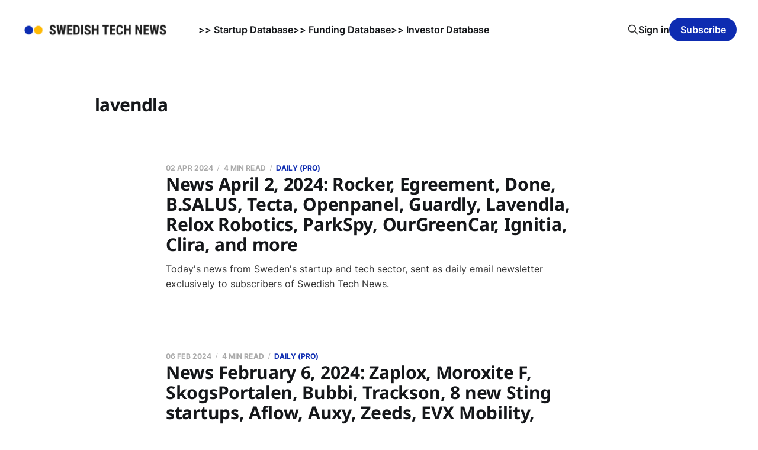

--- FILE ---
content_type: text/html; charset=utf-8
request_url: https://www.swedishtechnews.com/tag/lavendla/
body_size: 3770
content:
<!DOCTYPE html>
<html lang="en">

<head>
    <meta charset="utf-8">
    <meta name="viewport" content="width=device-width, initial-scale=1">
    <title>lavendla -  Swedish Tech News</title>
    <link rel="stylesheet" href="https://www.swedishtechnews.com/assets/built/screen.css?v=f9dd784eb5">

    <link rel="icon" href="https://www.swedishtechnews.com/content/images/size/w256h256/2022/04/favicon_stw.png" type="image/png">
    <link rel="canonical" href="https://www.swedishtechnews.com/tag/lavendla/">
    <meta name="referrer" content="no-referrer-when-downgrade">
    
    <meta property="og:site_name" content=" Swedish Tech News">
    <meta property="og:type" content="website">
    <meta property="og:title" content="lavendla -  Swedish Tech News">
    <meta property="og:description" content="Daily and weekly newsletters with the latest from Sweden&#x27;s startup &amp; tech industry. Brief, concise, high signal-to-noise. Curated by Martin Weigert.">
    <meta property="og:url" content="https://www.swedishtechnews.com/tag/lavendla/">
    <meta property="og:image" content="https://www.swedishtechnews.com/content/images/size/w1200/2022/01/stn_background.png">
    <meta name="twitter:card" content="summary_large_image">
    <meta name="twitter:title" content="lavendla -  Swedish Tech News">
    <meta name="twitter:description" content="Daily and weekly newsletters with the latest from Sweden&#x27;s startup &amp; tech industry. Brief, concise, high signal-to-noise. Curated by Martin Weigert.">
    <meta name="twitter:url" content="https://www.swedishtechnews.com/tag/lavendla/">
    <meta name="twitter:image" content="https://www.swedishtechnews.com/content/images/size/w1200/2022/01/stn_background.png">
    <meta name="twitter:site" content="@swedishtechnews">
    <meta property="og:image:width" content="1200">
    <meta property="og:image:height" content="673">
    
    <script type="application/ld+json">
{
    "@context": "https://schema.org",
    "@type": "Series",
    "publisher": {
        "@type": "Organization",
        "name": " Swedish Tech News",
        "url": "https://www.swedishtechnews.com/",
        "logo": {
            "@type": "ImageObject",
            "url": "https://www.swedishtechnews.com/content/images/2022/01/swedistechnews.png"
        }
    },
    "url": "https://www.swedishtechnews.com/tag/lavendla/",
    "name": "lavendla",
    "mainEntityOfPage": "https://www.swedishtechnews.com/tag/lavendla/"
}
    </script>

    <meta name="generator" content="Ghost 6.12">
    <link rel="alternate" type="application/rss+xml" title=" Swedish Tech News" href="https://www.swedishtechnews.com/rss/">
    <script defer src="https://cdn.jsdelivr.net/ghost/portal@~2.56/umd/portal.min.js" data-i18n="true" data-ghost="https://www.swedishtechnews.com/" data-key="f1689b59e1249d7623ed95d97b" data-api="https://swedishtechweekly.ghost.io/ghost/api/content/" data-locale="en" crossorigin="anonymous"></script><style id="gh-members-styles">.gh-post-upgrade-cta-content,
.gh-post-upgrade-cta {
    display: flex;
    flex-direction: column;
    align-items: center;
    font-family: -apple-system, BlinkMacSystemFont, 'Segoe UI', Roboto, Oxygen, Ubuntu, Cantarell, 'Open Sans', 'Helvetica Neue', sans-serif;
    text-align: center;
    width: 100%;
    color: #ffffff;
    font-size: 16px;
}

.gh-post-upgrade-cta-content {
    border-radius: 8px;
    padding: 40px 4vw;
}

.gh-post-upgrade-cta h2 {
    color: #ffffff;
    font-size: 28px;
    letter-spacing: -0.2px;
    margin: 0;
    padding: 0;
}

.gh-post-upgrade-cta p {
    margin: 20px 0 0;
    padding: 0;
}

.gh-post-upgrade-cta small {
    font-size: 16px;
    letter-spacing: -0.2px;
}

.gh-post-upgrade-cta a {
    color: #ffffff;
    cursor: pointer;
    font-weight: 500;
    box-shadow: none;
    text-decoration: underline;
}

.gh-post-upgrade-cta a:hover {
    color: #ffffff;
    opacity: 0.8;
    box-shadow: none;
    text-decoration: underline;
}

.gh-post-upgrade-cta a.gh-btn {
    display: block;
    background: #ffffff;
    text-decoration: none;
    margin: 28px 0 0;
    padding: 8px 18px;
    border-radius: 4px;
    font-size: 16px;
    font-weight: 600;
}

.gh-post-upgrade-cta a.gh-btn:hover {
    opacity: 0.92;
}</style><script async src="https://js.stripe.com/v3/"></script>
    <script defer src="https://cdn.jsdelivr.net/ghost/sodo-search@~1.8/umd/sodo-search.min.js" data-key="f1689b59e1249d7623ed95d97b" data-styles="https://cdn.jsdelivr.net/ghost/sodo-search@~1.8/umd/main.css" data-sodo-search="https://swedishtechweekly.ghost.io/" data-locale="en" crossorigin="anonymous"></script>
    
    <link href="https://www.swedishtechnews.com/webmentions/receive/" rel="webmention">
    <script defer src="/public/cards.min.js?v=f9dd784eb5"></script>
    <link rel="stylesheet" type="text/css" href="/public/cards.min.css?v=f9dd784eb5">
    <script defer src="/public/member-attribution.min.js?v=f9dd784eb5"></script>
    <script defer src="/public/ghost-stats.min.js?v=f9dd784eb5" data-stringify-payload="false" data-datasource="analytics_events" data-storage="localStorage" data-host="https://www.swedishtechnews.com/.ghost/analytics/api/v1/page_hit"  tb_site_uuid="cbaa9996-4d93-4f6d-b930-d76c908df0d1" tb_post_uuid="undefined" tb_post_type="null" tb_member_uuid="undefined" tb_member_status="undefined"></script><style>:root {--ghost-accent-color: #0e2cb1;}</style>
    <style>
    .post-template {
        text-align: left;
    }
</style>


    <link rel="preconnect" href="https://fonts.bunny.net"><link rel="stylesheet" href="https://fonts.bunny.net/css?family=noto-sans:400,700"><style>:root {--gh-font-heading: Noto Sans;}</style>
</head>

<body class="tag-template tag-lavendla gh-font-heading-noto-sans is-head-left-logo">
<div class="site">

    <header id="gh-head" class="gh-head gh-outer">
        <div class="gh-head-inner">
            <div class="gh-head-brand">
                <div class="gh-head-brand-wrapper">
                    <a class="gh-head-logo" href="https://www.swedishtechnews.com">
                            <img src="https://www.swedishtechnews.com/content/images/2022/01/swedistechnews.png" alt=" Swedish Tech News">
                    </a>
                </div>
                <button class="gh-search gh-icon-btn" aria-label="Search this site" data-ghost-search><svg xmlns="http://www.w3.org/2000/svg" fill="none" viewBox="0 0 24 24" stroke="currentColor" stroke-width="2" width="20" height="20"><path stroke-linecap="round" stroke-linejoin="round" d="M21 21l-6-6m2-5a7 7 0 11-14 0 7 7 0 0114 0z"></path></svg></button>
                <button class="gh-burger"></button>
            </div>

            <nav class="gh-head-menu">
                <ul class="nav">
    <li class="nav-startup-database"><a href="https://data.swedishtechnews.com/new-startups">&gt;&gt; Startup Database</a></li>
    <li class="nav-funding-database"><a href="https://data.swedishtechnews.com/funding">&gt;&gt; Funding Database</a></li>
    <li class="nav-investor-database"><a href="https://data.swedishtechnews.com/investors">&gt;&gt; Investor Database</a></li>
</ul>

            </nav>

            <div class="gh-head-actions">
                    <button class="gh-search gh-icon-btn" aria-label="Search this site" data-ghost-search><svg xmlns="http://www.w3.org/2000/svg" fill="none" viewBox="0 0 24 24" stroke="currentColor" stroke-width="2" width="20" height="20"><path stroke-linecap="round" stroke-linejoin="round" d="M21 21l-6-6m2-5a7 7 0 11-14 0 7 7 0 0114 0z"></path></svg></button>
                    <div class="gh-head-members">
                                <a class="gh-head-link" href="#/portal/signin" data-portal="signin">Sign in</a>
                                <a class="gh-head-btn gh-btn gh-primary-btn" href="#/portal/signup" data-portal="signup">Subscribe</a>
                    </div>
            </div>
        </div>
    </header>


    <div class="site-content">
        
<div class="content-area">
<main class="site-main">

        <section class="term gh-outer">
            <div class="term-wrapper">
                <h1 class="term-name">lavendla</h1>
                <div class="term-description"></div>
            </div>
        </section>

    <div class="post-feed">
            <article class="post tag-daily tag-exits tag-rocker tag-nordiska tag-visma tag-egreement tag-done tag-bling-capital tag-b-salus tag-kick-capital tag-gilion tag-tecta tag-openpanel tag-fredrik-hamilton tag-hemla tag-lavendla tag-relox-robotics tag-parkspy tag-kth-innovation tag-ourgreencar tag-ignitia tag-clira-2 tag-oodash no-image no-image">


    <div class="gh-canvas">
        <header class="post-header">
            <h2 class="post-title">
                <a class="post-title-link" href="/news-april-2-2024/">News April 2, 2024: Rocker, Egreement, Done, B.SALUS, Tecta, Openpanel, Guardly, Lavendla, Relox Robotics, ParkSpy, OurGreenCar, Ignitia, Clira, and more</a>
            </h2>
            <div class="post-meta">
                <span class="post-meta-item post-meta-date">
                    <time datetime="2024-04-02">02 Apr 2024</time>
                </span>
                    <span class="post-meta-item post-meta-length">4 min read</span>
                    <span class="post-meta-item post-meta-tags"><a class="post-tag post-tag-daily" href="/tag/daily/" title="Daily (PRO)">Daily (PRO)</a></span>
            </div>
        </header>

            <div class="post-excerpt">
                Today&#39;s news from Sweden&#39;s startup and tech sector, sent as daily email newsletter exclusively to subscribers of Swedish Tech News.
            </div>
    </div>

</article>            <article class="post tag-daily tag-zaplox tag-moroxite tag-skogsportalen tag-bubbi-ai tag-pale-blue-dot tag-course-corrected tag-trackson tag-sting tag-pryvx tag-samplimy-medical tag-aicd tag-noctie tag-paidtabs tag-subscriby tag-kura tag-hydroval tag-robin tag-aflow tag-auxy tag-hendrik-lenberg tag-zeeds tag-ragnar-ahgren tag-evx-mobility tag-inzile tag-lavendla tag-saasiest tag-kassacentralen tag-visslan tag-spotify no-image no-image">


    <div class="gh-canvas">
        <header class="post-header">
            <h2 class="post-title">
                <a class="post-title-link" href="/news-feb-6-2024/">News February 6, 2024: Zaplox, Moroxite F, SkogsPortalen, Bubbi, Trackson, 8 new Sting startups, Aflow, Auxy, Zeeds, EVX Mobility, Lavendla, Visslan, and more</a>
            </h2>
            <div class="post-meta">
                <span class="post-meta-item post-meta-date">
                    <time datetime="2024-02-06">06 Feb 2024</time>
                </span>
                    <span class="post-meta-item post-meta-length">4 min read</span>
                    <span class="post-meta-item post-meta-tags"><a class="post-tag post-tag-daily" href="/tag/daily/" title="Daily (PRO)">Daily (PRO)</a></span>
            </div>
        </header>

            <div class="post-excerpt">
                Today&#39;s news from Sweden&#39;s startup and tech sector, sent as daily email newsletter exclusively to subscribers of Swedish Tech News.
            </div>
    </div>

</article>            <article class="post tag-daily tag-amferia tag-mycorena tag-yangi tag-codeeasy tag-biz-stone tag-chroma tag-inventure tag-linus-dahg tag-lavendla tag-hemnet tag-almi-invest tag-chalmers-ventures tag-chanel no-image no-image">


    <div class="gh-canvas">
        <header class="post-header">
            <h2 class="post-title">
                <a class="post-title-link" href="/news-jan-27-2023/">News January 27, 2023: Amferia, Mycorena, Sweden startup guide, CodeEasy, Chroma, Inventure, 10 new tech startups and more</a>
            </h2>
            <div class="post-meta">
                <span class="post-meta-item post-meta-date">
                    <time datetime="2023-01-27">27 Jan 2023</time>
                </span>
                    <span class="post-meta-item post-meta-length">2 min read</span>
                    <span class="post-meta-item post-meta-tags"><a class="post-tag post-tag-daily" href="/tag/daily/" title="Daily (PRO)">Daily (PRO)</a></span>
            </div>
        </header>

            <div class="post-excerpt">
                Here are today&#39;s news from Sweden&#39;s startup and tech sector, sent as daily email newsletter exclusively to subscribers of Swedish Tech News.
            </div>
    </div>

</article>    </div>

    <div class="gh-outer">
<nav class="pagination">

    <div class="pagination-left">
    </div>


    <div class="pagination-right">
    </div>

</nav>
</div>

</main>
</div>
    </div>

    <footer class="gh-foot gh-outer">
        <div class="gh-foot-inner gh-inner">
            <div class="gh-copyright">
                 Swedish Tech News © 2026
            </div>
                <nav class="gh-foot-menu">
                    <ul class="nav">
    <li class="nav-about-contact"><a href="https://www.swedishtechnews.com/about/">About &amp; contact</a></li>
    <li class="nav-get-access-to-pro"><a href="https://www.swedishtechnews.com/pro/">Get access to PRO</a></li>
    <li class="nav-manage-your-subscription"><a href="http://swedishtechnews.com/#/portal/account">Manage your subscription</a></li>
    <li class="nav-subscription-terms-of-service"><a href="https://www.swedishtechnews.com/terms/">Subscription terms of service</a></li>
    <li class="nav-no-cookie-policy"><a href="https://www.swedishtechnews.com/no-cookie-policy/">No Cookie Policy</a></li>
    <li class="nav-privacy-policy"><a href="https://www.swedishtechnews.com/privacy-policy/">Privacy Policy</a></li>
    <li class="nav-linkedin"><a href="https://www.linkedin.com/company/swedishtechnews/">LinkedIn</a></li>
</ul>

                </nav>
            <div class="gh-powered-by">
                <a href="https://ghost.org/" target="_blank" rel="noopener">Powered by Ghost</a>
            </div>
        </div>
    </footer>

</div>


<script
    src="https://code.jquery.com/jquery-3.5.1.min.js"
    integrity="sha256-9/aliU8dGd2tb6OSsuzixeV4y/faTqgFtohetphbbj0="
    crossorigin="anonymous">
</script>
<script src="https://www.swedishtechnews.com/assets/built/main.min.js?v=f9dd784eb5"></script>



</body>
</html>